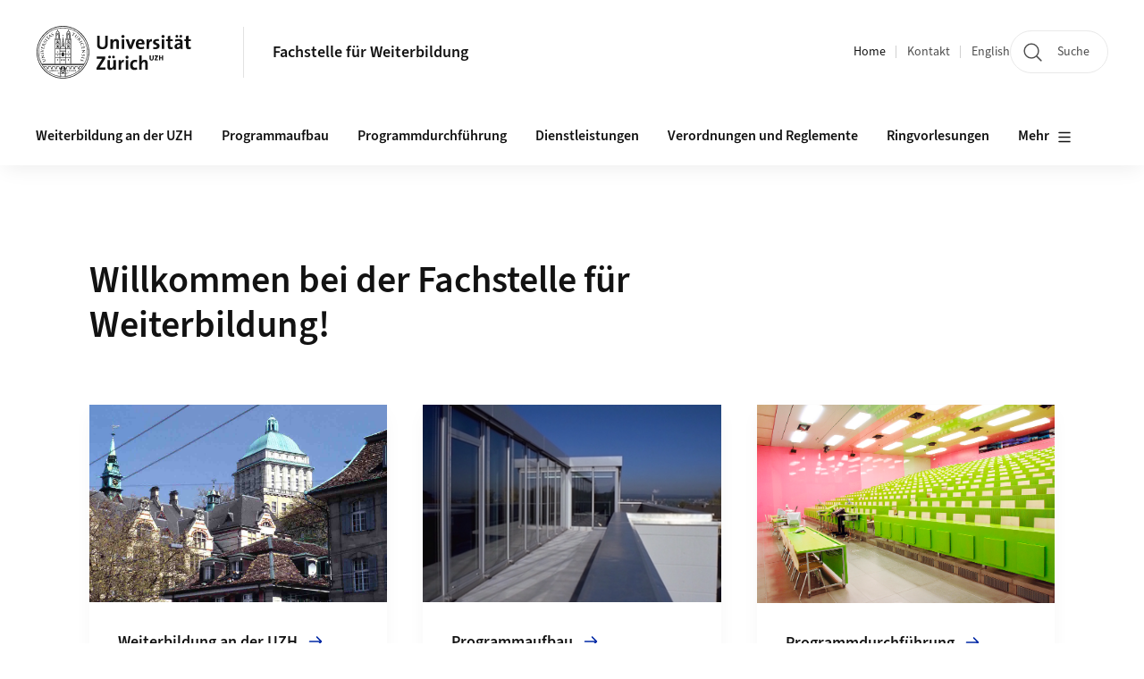

--- FILE ---
content_type: text/html;charset=UTF-8
request_url: https://www.fwb.uzh.ch/de.html
body_size: 8647
content:


<!DOCTYPE html>
<html lang="de" data-template="st02">
  

    
    
  
 


<head>
    <meta charset="utf-8">
    <meta name="viewport" content="width=device-width, initial-scale=1.0">
    <title>Willkommen bei der Fachstelle für Weiterbildung! | Fachstelle für Weiterbildung | UZH</title>
    <link rel="stylesheet" href="/.resources/uzh-wcms-frontend/1338/assets/css/main.css">
    <link rel="modulepreload" href="/.resources/uzh-wcms-frontend/1338/assets/js/ui.mjs">
    <link href="https://www.fwb.uzh.ch/de.html" rel="canonical">
    <link href="https://www.uzh.ch" rel="alternate" hreflang="x-default">
    <link rel="preload" href="/.resources/uzh-wcms-frontend/1338/assets/fonts/WOFF2/SourceSans3-Regular.otf.woff2" as="font" type="font/woff2" crossorigin="anonymous">
    <link rel="preload" href="/.resources/uzh-wcms-frontend/1338/assets/fonts/WOFF2/SourceSans3-Semibold.otf.woff2" as="font" type="font/woff2" crossorigin="anonymous">
   
    <link rel="apple-touch-icon" sizes="180x180" href="/docroot/favicons/apple-touch-icon.png">
    <link rel="icon" type="image/png" sizes="32x32" href="/docroot/favicons/favicon-32x32.png">
    <link rel="icon" type="image/png" sizes="16x16" href="/docroot/favicons/favicon-16x16.png">
    <link rel="manifest" href="/docroot/favicons/site.webmanifest">
    <link rel="shortcut icon" href="/docroot/favicons/favicon.ico">
    <meta name="msapplication-TileColor" content="#ffffff">
    <meta name="msapplication-config" content="/docroot/favicons/browserconfig.xml">
    <meta name="theme-color" content="#ffffff">
  
      <meta name="keywords" content="Keywords">
      <meta name="description" content="Abstract">
    <meta property="og:type" content="website">
    <meta property="og:url" content="https://www.fwb.uzh.ch/de.html">
    <meta property="og:title" content="">
   
      <meta property="og:description" content="Abstract"/>
    
    
    <!-- 
    <meta property="twitter:url" content="/pages/layouts/default.html">
    <meta property="twitter:title" content="Default Layout (content area only)">
    <meta property="twitter:description" content="Page description">
    <meta property="twitter:image" content="../../dummy/shareimage_example_1200x630.jpg">
    <meta property="twitter:dnt" content="on">
    -->
    
    
    
 
    
    
    
    
    

   
      <script type="text/javascript">
            var
              piwikURL = "webstats.uzh.ch",
              _paq = _paq || [];
            (function(){ var u=(("https:" == document.location.protocol) ? "https://"+piwikURL+"/" : "http://"+piwikURL+"/");
               _paq.push(['setSiteId', 75]);
               _paq.push(['setTrackerUrl', u+'piwik.php']);
               _paq.push(['setAPIUrl', "https://webstats.uzh.ch/"]);
  _paq.push(['trackPageView']);
               _paq.push(['enableLinkTracking']);
               var d=document, g=d.createElement('script'), s=d.getElementsByTagName('script')[0]; g.type='text/javascript'; g.defer=true; g.async=true; g.src=u+'piwik.js';
               s.parentNode.insertBefore(g,s); })();
         </script> 
  
    <link rel="stylesheet" href="/.resources/uzh-wcms-frontend/webresources/1338/css/main.css">
    <script type="module" src="/.resources/uzh-wcms-frontend/webresources/1338/js/main.js"></script>

    <script src="/docroot/jquery/jquery-3.7.1.min.js"></script>
    <script src="/docroot/jquery/jquery-migrate-3.5.2.min.js"></script>
    
   
     
</head>

  

  <body class="template-st02">
   
    <a id="top"></a>
    <!-- component: SkipLink -->
     <div class="SkipLink__container">
        <!-- component: Link --><a class="Link layout-standalone icon-position-after icon-orientation-down SkipLink js-SkipLink" href="#main-content">Zum Inhalt springen<span class="Link--icon">
                <!-- component: Icon --><span class="Icon" data-name="16--link-internal"><svg>
                        <use xlink:href="#16--link-internal"></use>
                    </svg></span><!-- /component: Icon -->
            </span></a><!-- /component: Link -->
     </div>
     <!-- /component: SkipLink -->
 
   







<!-- component: Header -->
<header class="Header js-Header">
    <p class="visuallyhidden" aria-level="1" role="heading">Header</p>
    <div class="Header--top">
        <div class="Header--logo">
               <a class="Logo" href="https://www.uzh.ch">
                  <svg width="208" height="92" aria-labelledby="logoTitle">
                      <title id="logoTitle">Logo der Universität Zürich, zur Startseite</title>
                      <use href="/docroot/logos/uzh_logo_d_pos.svg#uzh_logo"></use>
                  </svg>
               </a>
        </div>
        <div class="Header--mobileButtons">
            <a class="Header--search" href="/de/search.html">
                  <span class="visuallyhidden">Suche</span>
                  <!-- component: Icon -->
                  <span class="Icon" data-name="24--search">
                      <svg>
                          <use xlink:href="#24--search">
                          </use>
                      </svg>
                  </span>
                  <!-- /component: Icon -->
            </a>
          
          <button class="Header--burger js-Header--burger" type="button" aria-controls="main-nav" aria-expanded="false">
            <span class="visuallyhidden">Navigation öffnen/schliessen</span>
            <span class="Header--burger--open">
                <!-- component: Icon -->
                <span class="Icon" data-name="24--menu">
                    <svg>
                        <use xlink:href="#24--menu">
                        </use>
                    </svg>
                </span>
                <!-- /component: Icon -->
            </span>
            <span class="Header--burger--close">
                <!-- component: Icon -->
                <span class="Icon" data-name="24--close">
                    <svg>
                        <use xlink:href="#24--close">
                        </use>
                    </svg>
                </span>
                <!-- /component: Icon -->
            </span>
          </button>
        </div>
        
      
          <div class="Header--department">
             
              
              <a class="Header--department--link" href="/de.html">Fachstelle für Weiterbildung</a> 
          </div>
          
        
    </div>
    <div class="Header--bottom js-Header--bottom">
        <div class="Header--bottom--inner">
<!-- component: MainNav -->
<div class="MainNav js-MainNav" id="main-nav" data-mode="lazy">
    

<div class="MainNav--service js-Header--service">

  

  <!-- component: ServiceNav -->
  <h2 class="visuallyhidden">Quicklinks und Sprachwechsel</h2>
  <nav class="ServiceNav">
      <ul class="ServiceNav--list">
          <li class="ServiceNav--list--item">
              <a class="ServiceNav--link is-active" href="/de.html">Home</a>
         </li>
         
         
           <li class="ServiceNav--list--item">   
              <a class="ServiceNav--link " href="/de/contact.html">Kontakt</a>
           </li>
         
            <li class="ServiceNav--list--item">
                <a class="ServiceNav--link" href="/en.html">English</a>
            </li>
     </ul>
  </nav>
  <!-- /component: ServiceNav -->
  
  
 
    <!-- component: SearchTrigger -->
    <a class="SearchTrigger" href="/de/search.html" data-js-search-trigger="">
        <!-- component: Icon -->
        <span class="Icon" data-name="24--search">
            <svg>
                <use xlink:href="#24--search">
                </use>
            </svg>
        </span>
        <!-- /component: Icon -->
        <span class="text">Suche</span>
    </a>
    <!-- /component: SearchTrigger -->
</div>       
    <h2 class="visuallyhidden">Hauptnavigation</h2>
    <nav class="MainNav--inner">
        <ul class="MainNav--list js-MainNav--list">
            <!-- Begin: loop through top-level items-->
            
       
             
              <li class="MainNav--list--item js-MainNav--item ">
                  
                  <!-- Button if there are subitems, link if there aren’t-->
                  <button class="MainNav--link js-MainNav--link" type="button" aria-controls="main-nav_overlay_198cf77a-ca42-4a18-9f50-184ae2db7498" aria-expanded="false"> 
                      Weiterbildung an der UZH  
                      <div class="MainNav--icon">
                          <!-- component: Icon -->
                          <span class="Icon" data-name="16--link-arrow-sm-right">
                              <svg>
                                  <use xlink:href="#16--link-arrow-sm-right">
                                  </use>
                              </svg>
                          </span>
                          <!-- /component: Icon -->
                      </div>
                  </button>
                  
                  <div class="MainNav--overlay js-MainNav--overlay" id="main-nav_overlay_uid-0">
                      <div class="MainNav--overlay--scroller">
                          <div class="MainNav--overlay--inner">
                              <!-- Set data-mainnav-index to the level of nesting-->
                              <div class="MainNav--sub js-MainNav--sub" data-mainnav-index="1">
                                  <div class="MainNav--sub--back">
                                      <!-- component: Button -->
                                      <button class="Button js-MainNav--back" type="button">
                                          <span class="Button--inner">Zurück</span>
                                          <span class="Button--icon">
                                              <!-- component: Icon -->
                                              <span class="Icon" data-name="16--link-arrow-sm-right">
                                                  <svg>
                                                      <use xlink:href="#16--link-arrow-sm-right">
                                                      </use>
                                                  </svg>
                                              </span>
                                              <!-- /component: Icon -->
                                          </span>
                                      </button>
                                      <!-- /component: Button -->
                                  </div>
                                  <div class="MainNav--sub--title">
                                      <!-- component: Link -->
                                      <a class="Link layout-standalone size-small" href="/de/studies.html">
                                          <span class="visuallyhidden">Weiterbildung an der UZH</span>
                                          Weiterbildung an der UZH
                                          <span class="Link--icon">
                                              <!-- component: Icon -->
                                              <span class="Icon" data-name="16--link-internal">
                                                  <svg>
                                                      <use xlink:href="#16--link-internal">
                                                      </use>
                                                  </svg>
                                              </span>
                                              <!-- /component: Icon -->
                                          </span>
                                      </a>
                                      <!-- /component: Link -->
                                  </div> 
                                  <ul class="MainNav--sub--list js-MainNav--overflow">
                                  </ul>
                                  <button class="js-MainNav--close FocusOnly">Menü schliessen</button>
                              </div>
                          </div>
                      </div>
                  </div>
              </li>
              
       
             
              <li class="MainNav--list--item js-MainNav--item ">
                  
                  <!-- Button if there are subitems, link if there aren’t-->
                  <button class="MainNav--link js-MainNav--link" type="button" aria-controls="main-nav_overlay_bdfffd33-fa64-4c60-89a4-1993eee3ecfd" aria-expanded="false"> 
                      Programmaufbau  
                      <div class="MainNav--icon">
                          <!-- component: Icon -->
                          <span class="Icon" data-name="16--link-arrow-sm-right">
                              <svg>
                                  <use xlink:href="#16--link-arrow-sm-right">
                                  </use>
                              </svg>
                          </span>
                          <!-- /component: Icon -->
                      </div>
                  </button>
                  
                  <div class="MainNav--overlay js-MainNav--overlay" id="main-nav_overlay_uid-1">
                      <div class="MainNav--overlay--scroller">
                          <div class="MainNav--overlay--inner">
                              <!-- Set data-mainnav-index to the level of nesting-->
                              <div class="MainNav--sub js-MainNav--sub" data-mainnav-index="1">
                                  <div class="MainNav--sub--back">
                                      <!-- component: Button -->
                                      <button class="Button js-MainNav--back" type="button">
                                          <span class="Button--inner">Zurück</span>
                                          <span class="Button--icon">
                                              <!-- component: Icon -->
                                              <span class="Icon" data-name="16--link-arrow-sm-right">
                                                  <svg>
                                                      <use xlink:href="#16--link-arrow-sm-right">
                                                      </use>
                                                  </svg>
                                              </span>
                                              <!-- /component: Icon -->
                                          </span>
                                      </button>
                                      <!-- /component: Button -->
                                  </div>
                                  <div class="MainNav--sub--title">
                                      <!-- component: Link -->
                                      <a class="Link layout-standalone size-small" href="/de/aufbau.html">
                                          <span class="visuallyhidden">Programmaufbau</span>
                                          Programmaufbau
                                          <span class="Link--icon">
                                              <!-- component: Icon -->
                                              <span class="Icon" data-name="16--link-internal">
                                                  <svg>
                                                      <use xlink:href="#16--link-internal">
                                                      </use>
                                                  </svg>
                                              </span>
                                              <!-- /component: Icon -->
                                          </span>
                                      </a>
                                      <!-- /component: Link -->
                                  </div> 
                                  <ul class="MainNav--sub--list js-MainNav--overflow">
                                  </ul>
                                  <button class="js-MainNav--close FocusOnly">Menü schliessen</button>
                              </div>
                          </div>
                      </div>
                  </div>
              </li>
              
       
             
              <li class="MainNav--list--item js-MainNav--item ">
                  
                  <!-- Button if there are subitems, link if there aren’t-->
                  <button class="MainNav--link js-MainNav--link" type="button" aria-controls="main-nav_overlay_ae02bfdc-87bc-471f-8f53-c825f49c3475" aria-expanded="false"> 
                      Programmdurchführung  
                      <div class="MainNav--icon">
                          <!-- component: Icon -->
                          <span class="Icon" data-name="16--link-arrow-sm-right">
                              <svg>
                                  <use xlink:href="#16--link-arrow-sm-right">
                                  </use>
                              </svg>
                          </span>
                          <!-- /component: Icon -->
                      </div>
                  </button>
                  
                  <div class="MainNav--overlay js-MainNav--overlay" id="main-nav_overlay_uid-2">
                      <div class="MainNav--overlay--scroller">
                          <div class="MainNav--overlay--inner">
                              <!-- Set data-mainnav-index to the level of nesting-->
                              <div class="MainNav--sub js-MainNav--sub" data-mainnav-index="1">
                                  <div class="MainNav--sub--back">
                                      <!-- component: Button -->
                                      <button class="Button js-MainNav--back" type="button">
                                          <span class="Button--inner">Zurück</span>
                                          <span class="Button--icon">
                                              <!-- component: Icon -->
                                              <span class="Icon" data-name="16--link-arrow-sm-right">
                                                  <svg>
                                                      <use xlink:href="#16--link-arrow-sm-right">
                                                      </use>
                                                  </svg>
                                              </span>
                                              <!-- /component: Icon -->
                                          </span>
                                      </button>
                                      <!-- /component: Button -->
                                  </div>
                                  <div class="MainNav--sub--title">
                                      <!-- component: Link -->
                                      <a class="Link layout-standalone size-small" href="/de/durchfuehrung.html">
                                          <span class="visuallyhidden">Programmdurchführung</span>
                                          Programmdurchführung
                                          <span class="Link--icon">
                                              <!-- component: Icon -->
                                              <span class="Icon" data-name="16--link-internal">
                                                  <svg>
                                                      <use xlink:href="#16--link-internal">
                                                      </use>
                                                  </svg>
                                              </span>
                                              <!-- /component: Icon -->
                                          </span>
                                      </a>
                                      <!-- /component: Link -->
                                  </div> 
                                  <ul class="MainNav--sub--list js-MainNav--overflow">
                                  </ul>
                                  <button class="js-MainNav--close FocusOnly">Menü schliessen</button>
                              </div>
                          </div>
                      </div>
                  </div>
              </li>
              
       
             
              <li class="MainNav--list--item js-MainNav--item ">
                  
                  <!-- Button if there are subitems, link if there aren’t-->
                  <button class="MainNav--link js-MainNav--link" type="button" aria-controls="main-nav_overlay_218776c8-c2c1-426f-920f-76267bd94480" aria-expanded="false"> 
                      Dienstleistungen  
                      <div class="MainNav--icon">
                          <!-- component: Icon -->
                          <span class="Icon" data-name="16--link-arrow-sm-right">
                              <svg>
                                  <use xlink:href="#16--link-arrow-sm-right">
                                  </use>
                              </svg>
                          </span>
                          <!-- /component: Icon -->
                      </div>
                  </button>
                  
                  <div class="MainNav--overlay js-MainNav--overlay" id="main-nav_overlay_uid-3">
                      <div class="MainNav--overlay--scroller">
                          <div class="MainNav--overlay--inner">
                              <!-- Set data-mainnav-index to the level of nesting-->
                              <div class="MainNav--sub js-MainNav--sub" data-mainnav-index="1">
                                  <div class="MainNav--sub--back">
                                      <!-- component: Button -->
                                      <button class="Button js-MainNav--back" type="button">
                                          <span class="Button--inner">Zurück</span>
                                          <span class="Button--icon">
                                              <!-- component: Icon -->
                                              <span class="Icon" data-name="16--link-arrow-sm-right">
                                                  <svg>
                                                      <use xlink:href="#16--link-arrow-sm-right">
                                                      </use>
                                                  </svg>
                                              </span>
                                              <!-- /component: Icon -->
                                          </span>
                                      </button>
                                      <!-- /component: Button -->
                                  </div>
                                  <div class="MainNav--sub--title">
                                      <!-- component: Link -->
                                      <a class="Link layout-standalone size-small" href="/de/dl.html">
                                          <span class="visuallyhidden">Dienstleistungen</span>
                                          Dienstleistungen
                                          <span class="Link--icon">
                                              <!-- component: Icon -->
                                              <span class="Icon" data-name="16--link-internal">
                                                  <svg>
                                                      <use xlink:href="#16--link-internal">
                                                      </use>
                                                  </svg>
                                              </span>
                                              <!-- /component: Icon -->
                                          </span>
                                      </a>
                                      <!-- /component: Link -->
                                  </div> 
                                  <ul class="MainNav--sub--list js-MainNav--overflow">
                                  </ul>
                                  <button class="js-MainNav--close FocusOnly">Menü schliessen</button>
                              </div>
                          </div>
                      </div>
                  </div>
              </li>
              
       
             
              <li class="MainNav--list--item js-MainNav--item ">
                  
                      <a class="MainNav--link" href="/de/reglemente.html">Verordnungen und Reglemente</a>
                  
                  
                  <div class="MainNav--overlay js-MainNav--overlay" id="main-nav_overlay_uid-4">
                      <div class="MainNav--overlay--scroller">
                          <div class="MainNav--overlay--inner">
                              <!-- Set data-mainnav-index to the level of nesting-->
                              <div class="MainNav--sub js-MainNav--sub" data-mainnav-index="1">
                                  <div class="MainNav--sub--back">
                                      <!-- component: Button -->
                                      <button class="Button js-MainNav--back" type="button">
                                          <span class="Button--inner">Zurück</span>
                                          <span class="Button--icon">
                                              <!-- component: Icon -->
                                              <span class="Icon" data-name="16--link-arrow-sm-right">
                                                  <svg>
                                                      <use xlink:href="#16--link-arrow-sm-right">
                                                      </use>
                                                  </svg>
                                              </span>
                                              <!-- /component: Icon -->
                                          </span>
                                      </button>
                                      <!-- /component: Button -->
                                  </div>
                                  <div class="MainNav--sub--title">
                                      <!-- component: Link -->
                                      <a class="Link layout-standalone size-small" href="/de/reglemente.html">
                                          <span class="visuallyhidden">Verordnungen und Reglemente</span>
                                          Verordnungen und Reglemente
                                          <span class="Link--icon">
                                              <!-- component: Icon -->
                                              <span class="Icon" data-name="16--link-internal">
                                                  <svg>
                                                      <use xlink:href="#16--link-internal">
                                                      </use>
                                                  </svg>
                                              </span>
                                              <!-- /component: Icon -->
                                          </span>
                                      </a>
                                      <!-- /component: Link -->
                                  </div> 
                                  <ul class="MainNav--sub--list js-MainNav--overflow">
                                  </ul>
                                  <button class="js-MainNav--close FocusOnly">Menü schliessen</button>
                              </div>
                          </div>
                      </div>
                  </div>
              </li>
              
       
             
              <li class="MainNav--list--item js-MainNav--item ">
                  
                  <!-- Button if there are subitems, link if there aren’t-->
                  <button class="MainNav--link js-MainNav--link" type="button" aria-controls="main-nav_overlay_ddd4bf6b-b5fe-4bd1-8b18-97c043396d12" aria-expanded="false"> 
                      Ringvorlesungen  
                      <div class="MainNav--icon">
                          <!-- component: Icon -->
                          <span class="Icon" data-name="16--link-arrow-sm-right">
                              <svg>
                                  <use xlink:href="#16--link-arrow-sm-right">
                                  </use>
                              </svg>
                          </span>
                          <!-- /component: Icon -->
                      </div>
                  </button>
                  
                  <div class="MainNav--overlay js-MainNav--overlay" id="main-nav_overlay_uid-5">
                      <div class="MainNav--overlay--scroller">
                          <div class="MainNav--overlay--inner">
                              <!-- Set data-mainnav-index to the level of nesting-->
                              <div class="MainNav--sub js-MainNav--sub" data-mainnav-index="1">
                                  <div class="MainNav--sub--back">
                                      <!-- component: Button -->
                                      <button class="Button js-MainNav--back" type="button">
                                          <span class="Button--inner">Zurück</span>
                                          <span class="Button--icon">
                                              <!-- component: Icon -->
                                              <span class="Icon" data-name="16--link-arrow-sm-right">
                                                  <svg>
                                                      <use xlink:href="#16--link-arrow-sm-right">
                                                      </use>
                                                  </svg>
                                              </span>
                                              <!-- /component: Icon -->
                                          </span>
                                      </button>
                                      <!-- /component: Button -->
                                  </div>
                                  <div class="MainNav--sub--title">
                                      <!-- component: Link -->
                                      <a class="Link layout-standalone size-small" href="/de/rv.html">
                                          <span class="visuallyhidden">Ringvorlesungen</span>
                                          Ringvorlesungen
                                          <span class="Link--icon">
                                              <!-- component: Icon -->
                                              <span class="Icon" data-name="16--link-internal">
                                                  <svg>
                                                      <use xlink:href="#16--link-internal">
                                                      </use>
                                                  </svg>
                                              </span>
                                              <!-- /component: Icon -->
                                          </span>
                                      </a>
                                      <!-- /component: Link -->
                                  </div> 
                                  <ul class="MainNav--sub--list js-MainNav--overflow">
                                  </ul>
                                  <button class="js-MainNav--close FocusOnly">Menü schliessen</button>
                              </div>
                          </div>
                      </div>
                  </div>
              </li>
              
       
             
              <li class="MainNav--list--item js-MainNav--item ">
                  
                  <!-- Button if there are subitems, link if there aren’t-->
                  <button class="MainNav--link js-MainNav--link" type="button" aria-controls="main-nav_overlay_2d277fd7-2821-4969-b8f1-cd2b00a98b22" aria-expanded="false"> 
                      Über uns  
                      <div class="MainNav--icon">
                          <!-- component: Icon -->
                          <span class="Icon" data-name="16--link-arrow-sm-right">
                              <svg>
                                  <use xlink:href="#16--link-arrow-sm-right">
                                  </use>
                              </svg>
                          </span>
                          <!-- /component: Icon -->
                      </div>
                  </button>
                  
                  <div class="MainNav--overlay js-MainNav--overlay" id="main-nav_overlay_uid-6">
                      <div class="MainNav--overlay--scroller">
                          <div class="MainNav--overlay--inner">
                              <!-- Set data-mainnav-index to the level of nesting-->
                              <div class="MainNav--sub js-MainNav--sub" data-mainnav-index="1">
                                  <div class="MainNav--sub--back">
                                      <!-- component: Button -->
                                      <button class="Button js-MainNav--back" type="button">
                                          <span class="Button--inner">Zurück</span>
                                          <span class="Button--icon">
                                              <!-- component: Icon -->
                                              <span class="Icon" data-name="16--link-arrow-sm-right">
                                                  <svg>
                                                      <use xlink:href="#16--link-arrow-sm-right">
                                                      </use>
                                                  </svg>
                                              </span>
                                              <!-- /component: Icon -->
                                          </span>
                                      </button>
                                      <!-- /component: Button -->
                                  </div>
                                  <div class="MainNav--sub--title">
                                      <!-- component: Link -->
                                      <a class="Link layout-standalone size-small" href="/de/aboutus.html">
                                          <span class="visuallyhidden">Über uns</span>
                                          Über uns
                                          <span class="Link--icon">
                                              <!-- component: Icon -->
                                              <span class="Icon" data-name="16--link-internal">
                                                  <svg>
                                                      <use xlink:href="#16--link-internal">
                                                      </use>
                                                  </svg>
                                              </span>
                                              <!-- /component: Icon -->
                                          </span>
                                      </a>
                                      <!-- /component: Link -->
                                  </div> 
                                  <ul class="MainNav--sub--list js-MainNav--overflow">
                                  </ul>
                                  <button class="js-MainNav--close FocusOnly">Menü schliessen</button>
                              </div>
                          </div>
                      </div>
                  </div>
              </li>
              
       
             
              <li class="MainNav--list--item js-MainNav--item ">
                  
                      <a class="MainNav--link" href="/de/links.html">Links</a>
                  
                  
                  <div class="MainNav--overlay js-MainNav--overlay" id="main-nav_overlay_uid-7">
                      <div class="MainNav--overlay--scroller">
                          <div class="MainNav--overlay--inner">
                              <!-- Set data-mainnav-index to the level of nesting-->
                              <div class="MainNav--sub js-MainNav--sub" data-mainnav-index="1">
                                  <div class="MainNav--sub--back">
                                      <!-- component: Button -->
                                      <button class="Button js-MainNav--back" type="button">
                                          <span class="Button--inner">Zurück</span>
                                          <span class="Button--icon">
                                              <!-- component: Icon -->
                                              <span class="Icon" data-name="16--link-arrow-sm-right">
                                                  <svg>
                                                      <use xlink:href="#16--link-arrow-sm-right">
                                                      </use>
                                                  </svg>
                                              </span>
                                              <!-- /component: Icon -->
                                          </span>
                                      </button>
                                      <!-- /component: Button -->
                                  </div>
                                  <div class="MainNav--sub--title">
                                      <!-- component: Link -->
                                      <a class="Link layout-standalone size-small" href="/de/links.html">
                                          <span class="visuallyhidden">Links</span>
                                          Links
                                          <span class="Link--icon">
                                              <!-- component: Icon -->
                                              <span class="Icon" data-name="16--link-internal">
                                                  <svg>
                                                      <use xlink:href="#16--link-internal">
                                                      </use>
                                                  </svg>
                                              </span>
                                              <!-- /component: Icon -->
                                          </span>
                                      </a>
                                      <!-- /component: Link -->
                                  </div> 
                                  <ul class="MainNav--sub--list js-MainNav--overflow">
                                  </ul>
                                  <button class="js-MainNav--close FocusOnly">Menü schliessen</button>
                              </div>
                          </div>
                      </div>
                  </div>
              </li>
              
              
        </ul>
        <!-- Begin: empty container for items that don't fit viewport-->
        <!-- Must always be there, items are added via JS-->
        <ul class="MainNav--list more js-MainNav--more">
            <li class="MainNav--list--item js-MainNav--item more">
                <button class="MainNav--link js-MainNav--link" aria-controls="main-nav_overlay_uid-4" aria-expanded="false" type="button">
                    Mehr
                    <div class="MainNav--icon">
                        <!-- component: Icon -->
                        <span class="Icon" data-name="16--menu">
                            <svg>
                                <use xlink:href="#16--menu">
                                </use>
                            </svg>
                        </span>
                        <!-- /component: Icon -->
                    </div>
                </button>
                <div class="MainNav--overlay js-MainNav--overlay" id="main-nav_overlay_uid-4">
                    <div class="MainNav--overlay--scroller">
                        <div class="MainNav--overlay--inner">
                            <!-- data-mainnav-index must be 0 within this placeholder container-->
                            <div class="MainNav--sub js-MainNav--sub" data-mainnav-index="0">
                                <ul class="MainNav--sub--list js-MainNav--overflow">
                                </ul>
                                <button class="js-MainNav--close FocusOnly">Menü schliessen</button>
                            </div>
                        </div>
                    </div>
                </div>
            </li>
            <!-- End: empty container for items that don't fit viewport-->
        </ul>
    </nav>
</div>
<!-- /component: MainNav -->        </div>
    </div>
</header>
<!-- /component: Header -->
    
   
     
 
 <main id="main-content">
 
 
             

 

  <section class="Intro">
      <div class="Intro--inner">
      
      
          <div class="Intro--content">
          </div>
          
          <div class="Intro--top">
                  <h1 class="Intro--title richtext">Willkommen bei der Fachstelle für Weiterbildung!</h1>
              
          </div>
          
  
  
  
  
      </div>
  </section>
    <section class="ContentArea">
<div class="MasonryGridWrapper">
  <h2 class="visuallyhidden">Grid containing content elements</h2>
  <div class="MasonryGrid js-MasonryGrid"> 
     <div class="MasonryGrid--item js-MasonryGrid--item">

<!-- component: linkList -->
<div class="LinkList">
    <div class="LinkList--header">
            <div class="LinkList--image">
            
              

      
  
      
     
          <div class="Image" style="--image_width:400;--image_height: 265;">
            <div class="Image--wrapper">
              <img src="/dam/jcr:3e535031-1ca9-4ceb-aa7f-8fcba9392ed2/Hauptgebaeude_UZH.jpg" alt="Hauptgebäude von unten her gesehen" title="" class="Image--img"/>
            </div>
          </div>
      
 
            </div>
                <h3 class="LinkList--title">
                  <a class="Link layout-standalone" href="/de/studies.html">
                    Weiterbildung an der UZH
                    <span class="Link--icon">
                     <!-- component: Icon -->
                          <span class="Icon" data-name="16--link-internal">
                              <svg>
                                  <use xlink:href="#16--link-internal">
                                  </use>
                              </svg>
                          </span>
                          <!-- /component: Icon -->
                      </span>
                  </a>
                </h3>
                <a class="LinkList--link" href="/de/studies.html">
                  <span class="visuallyhidden">Mehr zu Weiterbildung an der UZH</span>
                </a>
    </div>
    <div class="LinkList--content">
<ul class="LinkList--list">
            <li>

    
        
           <a class="Link" title="Abschlüsse und Titel" href="/de/studies/programme.html">Abschlüsse und Titel</a>
          
        </li>
        <li>

    
        
           <a class="Link" title="Zulassungsbedingungen" href="/de/studies/zulassung.html">Zulassungsbedingungen</a>
          
        </li>
        <li>

    
        
           <a class="Link" title="Rechtliche Grundlagen" href="/de/studies/rechtlichegrundlagen.html">Rechtliche Grundlagen</a>
          
        </li>
        <li>

    
        
           <a class="Link" title="Weiterbildungsangebot" href="/de/studies/wbangebot.html">Weiterbildungsangebot</a>
          
        </li>
        <li>

    
        
           <a class="Link" title="Weiterbildungskommission" href="/de/studies/weiterbildungskommission.html">Weiterbildungskommission</a>
          
        </li>
        <li>

    
        
           <a class="Link" title="Zentrum für Weiterbildung" href="/de/studies/zwb.html">Zentrum für Weiterbildung</a>
          
        </li>
</ul>
    </div>
</div>     </div>
     <div class="MasonryGrid--item js-MasonryGrid--item">

<!-- component: linkList -->
<div class="LinkList">
    <div class="LinkList--header">
            <div class="LinkList--image">
            
              

      
  
      
     
          <div class="Image" style="--image_width:400;--image_height: 265;">
            <div class="Image--wrapper">
              <img src="/dam/jcr:018697c0-5b92-4feb-b90a-726a0618f311/ZWB_Balkon3_.jpeg" alt="Aula im ZWB" title="" class="Image--img"/>
            </div>
          </div>
      
 
            </div>
                <h3 class="LinkList--title">
                  <a class="Link layout-standalone" href="/de/aufbau.html">
                    Programmaufbau
                    <span class="Link--icon">
                     <!-- component: Icon -->
                          <span class="Icon" data-name="16--link-internal">
                              <svg>
                                  <use xlink:href="#16--link-internal">
                                  </use>
                              </svg>
                          </span>
                          <!-- /component: Icon -->
                      </span>
                  </a>
                </h3>
                <a class="LinkList--link" href="/de/aufbau.html">
                  <span class="visuallyhidden">Mehr zu Programmaufbau</span>
                </a>
    </div>
    <div class="LinkList--content">
<ul class="LinkList--list">
            <li>

    
        
           <a class="Link" title="Budgetierung" href="/de/aufbau/budget.html">Budgetierung</a>
          
        </li>
        <li>

    
        
           <a class="Link" title="Programmkonzeption" href="/de/aufbau/konzept.html">Programmkonzeption</a>
          
        </li>
        <li>

    
        
           <a class="Link" title="Overheadabgabe" href="/de/aufbau/overhead.html">Overheadabgabe</a>
          
        </li>
        <li>

    
        
           <a class="Link" title="Qualitätssicherung" href="/de/aufbau/qualitaet.html">Qualitätssicherung</a>
          
        </li>
        <li>

    
        
           <a class="Link" title="Räumlichkeiten" href="/de/aufbau/raeume.html">Räumlichkeiten</a>
          
        </li>
        <li>

    
        
           <a class="Link" title="Vorfinanzierung" href="/de/aufbau/vorfinanzierung.html">Vorfinanzierung</a>
          
        </li>
</ul>
    </div>
</div>     </div>
     <div class="MasonryGrid--item js-MasonryGrid--item">

<!-- component: linkList -->
<div class="LinkList">
    <div class="LinkList--header">
            <div class="LinkList--image">
            
              

      
  
      
     
          <div class="Image" style="--image_width:400;--image_height: 266;">
            <div class="Image--wrapper">
              <img src="/dam/jcr:a9d02b21-84b5-4b41-a927-4855f3465bc2/H%C3%B6rsaal%20KOL-B10.jpg" alt="Hörsaal KOL-B10" title="" class="Image--img"/>
            </div>
          </div>
      
 
            </div>
                <h3 class="LinkList--title">
                  <a class="Link layout-standalone" href="/de/durchfuehrung.html">
                    Programmdurchführung
                    <span class="Link--icon">
                     <!-- component: Icon -->
                          <span class="Icon" data-name="16--link-internal">
                              <svg>
                                  <use xlink:href="#16--link-internal">
                                  </use>
                              </svg>
                          </span>
                          <!-- /component: Icon -->
                      </span>
                  </a>
                </h3>
                <a class="LinkList--link" href="/de/durchfuehrung.html">
                  <span class="visuallyhidden">Mehr zu Programmdurchführung</span>
                </a>
    </div>
    <div class="LinkList--content">
<ul class="LinkList--list">
            <li>

    
        
           <a class="Link" title="Alumni UZH" href="/de/durchfuehrung/alumni.html">Alumni UZH</a>
          
        </li>
        <li>

    
        
           <a class="Link" title="Archivierung" href="/de/durchfuehrung/archivierung.html">Archivierung</a>
          
        </li>
        <li>

    
        
           <a class="Link" title="ECTS Credits" href="/de/durchfuehrung/ects.html">ECTS Credits</a>
          
        </li>
        <li>

    
        
           <a class="Link" title="Immatrikulation" href="/de/durchfuehrung/immatrikulation.html">Immatrikulation</a>
          
        </li>
        <li>

    
        
           <a class="Link" title="Leistungsnachweise und Plagiate" href="/de/durchfuehrung/leistungsnachweise.html">Leistungsnachweise und Plagiate</a>
          
        </li>
        <li>

    
        
           <a class="Link" title="Stipendien" href="/de/durchfuehrung/stipendien.html">Stipendien</a>
          
        </li>
</ul>
    </div>
</div>     </div>
     <div class="MasonryGrid--item js-MasonryGrid--item">

<!-- component: linkList -->
<div class="LinkList">
    <div class="LinkList--header">
            <div class="LinkList--image">
            
              

      
  
      
     
          <div class="Image" style="--image_width:400;--image_height: 266;">
            <div class="Image--wrapper">
              <img src="/dam/jcr:c79189a2-6838-4392-bccd-945732fcd30e/Treppenhaus%20ZWB%20Kopie.jpg" alt="Treppe ZWB" title="" class="Image--img"/>
            </div>
          </div>
      
 
            </div>
                <h3 class="LinkList--title">
                  <a class="Link layout-standalone" href="/de/dl.html">
                    Dienstleistungen
                    <span class="Link--icon">
                     <!-- component: Icon -->
                          <span class="Icon" data-name="16--link-internal">
                              <svg>
                                  <use xlink:href="#16--link-internal">
                                  </use>
                              </svg>
                          </span>
                          <!-- /component: Icon -->
                      </span>
                  </a>
                </h3>
                <a class="LinkList--link" href="/de/dl.html">
                  <span class="visuallyhidden">Mehr zu Dienstleistungen</span>
                </a>
    </div>
    <div class="LinkList--content">
<ul class="LinkList--list">
            <li>

    
        
           <a class="Link" title="Auftrag der Fachstelle" href="/de/dl/aufgaben.html">Auftrag der Fachstelle</a>
          
        </li>
        <li>

    
        
           <a class="Link" title="Leistungen der Fachstelle" href="/de/dl/angebot.html">Leistungen der Fachstelle</a>
          
        </li>
        <li>

    
        
           <a class="Link" title="Abschlussdokumente" href="/de/dl/abschlussdok.html">Abschlussdokumente</a>
          
        </li>
        <li>

    
        
           <a class="Link" title="Didaktik" href="/de/dl/didaktik.html">Didaktik</a>
          
        </li>
        <li>

    
        
           <a class="Link" title="Drucksachen" href="/de/dl/drucksachen.html">Drucksachen</a>
          
        </li>
        <li>

    
        
           <a class="Link" title="E-Learning" href="/de/dl/elearning.html">E-Learning</a>
          
        </li>
        <li>

    
        
           <a class="Link" title="Studiengangverordnungen" href="/de/dl/verordnungen.html">Studiengangverordnungen</a>
          
        </li>
        <li>

    
        
           <a class="Link" title="Kinderbetreuung kihz" href="/de/dl/kihz.html">Kinderbetreuung kihz</a>
          
        </li>
</ul>
    </div>
</div>     </div>
     <div class="MasonryGrid--item js-MasonryGrid--item">

<!-- component: linkList -->
<div class="LinkList">
    <div class="LinkList--header">
            <div class="LinkList--image">
            
              

      
  
      
     
          <div class="Image" style="--image_width:400;--image_height: 266;">
            <div class="Image--wrapper">
              <img src="/dam/jcr:ddde9001-49a0-438e-98b3-7b678069213e/RAI_Calatrava_09_700.jpg" alt="Calatrava-Bibliothek" title="" class="Image--img"/>
            </div>
          </div>
      
 
            </div>
                <h3 class="LinkList--title">
                  <a class="Link layout-standalone" href="/de/reglemente.html">
                    Verordnungen und Reglemente
                    <span class="Link--icon">
                     <!-- component: Icon -->
                          <span class="Icon" data-name="16--link-internal">
                              <svg>
                                  <use xlink:href="#16--link-internal">
                                  </use>
                              </svg>
                          </span>
                          <!-- /component: Icon -->
                      </span>
                  </a>
                </h3>
                <a class="LinkList--link" href="/de/reglemente.html">
                  <span class="visuallyhidden">Mehr zu Verordnungen und Reglemente</span>
                </a>
    </div>
    <div class="LinkList--content">
<ul class="LinkList--list">
            <li>

    
        
           <a class="Link" title="Theologische Fakultät" href="https://www.weiterbildung.uzh.ch/de/rechtliches/thf.html">Theologische Fakultät</a>
          
        </li>
        <li>

    
        
           <a class="Link" title="Rechtswissenschaftliche Fakultät" href="https://www.weiterbildung.uzh.ch/de/rechtliches/rwf.html">Rechtswissenschaftliche Fakultät</a>
          
        </li>
        <li>

    
        
           <a class="Link" title="Wirtschaftswissenschaftliche Fakultät" href="https://www.weiterbildung.uzh.ch/de/rechtliches/wwf.html">Wirtschaftswissenschaftliche Fakultät</a>
          
        </li>
        <li>

    
        
           <a class="Link" title="Medizinische Fakultät" href="https://www.weiterbildung.uzh.ch/de/rechtliches/mef.html">Medizinische Fakultät</a>
          
        </li>
        <li>

    
        
           <a class="Link" title="Philosophische Fakultät" href="https://www.weiterbildung.uzh.ch/de/rechtliches/phf.html">Philosophische Fakultät</a>
          
        </li>
        <li>

    
        
           <a class="Link" title="Mathematisch-naturwissenschaftliche Fakultät" href="https://www.weiterbildung.uzh.ch/de/rechtliches/mnf.html">Mathematisch-naturwissenschaftliche Fakultät</a>
          
        </li>
        <li>

    
        
           <a class="Link" title="Weitere Programme" href="https://www.weiterbildung.uzh.ch/de/rechtliches/weiteres.html">Weitere Programme</a>
          
        </li>
</ul>
    </div>
</div>     </div>
     <div class="MasonryGrid--item js-MasonryGrid--item">

<!-- component: linkList -->
<div class="LinkList">
    <div class="LinkList--header">
            <div class="LinkList--image">
            
              

      
  
      
     
          <div class="Image" style="--image_width:400;--image_height: 266;">
            <div class="Image--wrapper">
              <img src="/dam/jcr:e16a5f48-6105-4849-9769-b8603f3f44b3/LichthofUZH.jpg" alt="Lichthof des Hauptgebäudes der UZH" title="" class="Image--img"/>
            </div>
          </div>
      
 
            </div>
                <h3 class="LinkList--title">
                  <a class="Link layout-standalone" href="/de/rv.html">
                    Ringvorlesungen
                    <span class="Link--icon">
                     <!-- component: Icon -->
                          <span class="Icon" data-name="16--link-internal">
                              <svg>
                                  <use xlink:href="#16--link-internal">
                                  </use>
                              </svg>
                          </span>
                          <!-- /component: Icon -->
                      </span>
                  </a>
                </h3>
                <a class="LinkList--link" href="/de/rv.html">
                  <span class="visuallyhidden">Mehr zu Ringvorlesungen</span>
                </a>
    </div>
    <div class="LinkList--content">
<ul class="LinkList--list">
            <li>

    
        
           <a class="Link" title="Definition " href="/de/rv/definition.html">Definition </a>
          
        </li>
        <li>

    
        
           <a class="Link" title="Dienstleistungen" href="/de/rv/dienstleistungen.html">Dienstleistungen</a>
          
        </li>
        <li>

    
        
           <a class="Link" title="Werbemassnahmen" href="/de/rv/werbemassnahmen.html">Werbemassnahmen</a>
          
        </li>
        <li>

    
        
           <a class="Link" title="Ringvorlesung der Kommission UZH Interdisziplinär" href="/de/rv/ringvorlesung-uzh-i.html">Ringvorlesung der Kommission UZH Interdisziplinär</a>
          
        </li>
</ul>
    </div>
</div>     </div>
  </div>
</div>    </section>
        
  <!-- component: RelatedArea -->
  <section class="RelatedArea">
    <div class="MasonryGridWrapper">
      <h2 class="visuallyhidden">Weiterführende Informationen</h2>
      <div class="MasonryGrid js-MasonryGrid">
         <div class="MasonryGrid--item js-MasonryGrid--item">

<!-- component: Teaser -->
<div class="Teaser">
    <div class="Teaser--inner">
        <div class="Teaser--header">

             
            
            
            
             <h3 class="Teaser--title">Kontakt</h3>
            
            
            
        </div>
        
        


        
           
        
        
        
        <div class="Teaser--body">
            <div class="Teaser--text richtext"><p>Universität Zürich<br> Weiterbildung<br> Hirschengraben 84<br> CH-8001 Zürich<br> <br> Telefon +41 44 634 29 67<br> <a class="mail" href="mailto:wbinfo@wb.uzh.ch">wbinfo@wb.uzh.ch</a></p></div>
<ul class="Teaser--linkList">
         <li class="Teaser--linkList--link">


       



    
   
       <a class="Link size-small" title="Lageplan"  alt="Externer Link" href="http://www.plaene.uzh.ch/gebaeude/HRS_list.html#ankermap" target="_blank">Lageplan</a>

     
     </li>
</ul>        </div>
    </div>
</div>         </div>
         <div class="MasonryGrid--item js-MasonryGrid--item">

<!-- component: Teaser -->
<div class="Teaser">
    <div class="Teaser--inner">
        <div class="Teaser--header">

             
            
            
            
             <h3 class="Teaser--title">Weiterbildungsangebot der UZH</h3>
            
            
            
        </div>
        
        


        
        
        <div class="Teaser--body">
            <div class="Teaser--text richtext"></div>
<ul class="Teaser--linkList">
         <li class="Teaser--linkList--link">

    
        
           <a class="Link size-small" title="Weiterbildungsprogramme und -kurse" href="https://www.weiterbildung.uzh.ch/de.html">Weiterbildungsprogramme und -kurse</a>
          
     </li>
     <li class="Teaser--linkList--link">

    
        
           <a class="Link size-small" title="Weiterbildungskurse für Maturitätslehrpersonen" href="https://www.weiterbildung.uzh.ch/de/wbmat.html">Weiterbildungskurse für Maturitätslehrpersonen</a>
          
     </li>
     <li class="Teaser--linkList--link">

    
        
           <a class="Link size-small" title="Weiterbildung für Mitarbeitende" href="https://www.weiterbildung.uzh.ch/de/mitarbeitende.html">Weiterbildung für Mitarbeitende</a>
          
     </li>
     <li class="Teaser--linkList--link">

    
        
           <a class="Link size-small" title="Hochschuldidaktische Weiterbildung" href="https://www.hochschuldidaktik.uzh.ch/de.html">Hochschuldidaktische Weiterbildung</a>
          
     </li>
</ul>        </div>
    </div>
</div>         </div>
         <div class="MasonryGrid--item js-MasonryGrid--item">

<!-- component: Teaser -->
<div class="Teaser">
    <div class="Teaser--inner">
        <div class="Teaser--header">

             
            
            
            
             <h3 class="Teaser--title">Öffentliche Vorlesungen der UZH</h3>
            
            
            
        </div>
        
        


        
        
        <div class="Teaser--body">
            <div class="Teaser--text richtext"></div>
<ul class="Teaser--linkList">
         <li class="Teaser--linkList--link">


       



    
   
       <a class="Link size-small" title="Ringvorlesungen"  alt="Externer Link" href="http://www.uzh.ch/de/outreach/events/rv/" target="_blank">Ringvorlesungen</a>

     
     </li>
     <li class="Teaser--linkList--link">


       



    
   
       <a class="Link size-small" title="Antrittsvorlesungen"  alt="Externer Link" href="http://www.uzh.ch/de/outreach/events/av.html" target="_blank">Antrittsvorlesungen</a>

     
     </li>
</ul>        </div>
    </div>
</div>         </div>
      </div>
    </div>
  </section>
    

    <!-- component: CrawlerLinks -->
      <div class="CrawlerLinks">
          <ul>
          
          
              
                <li>
                    <a rel=”dofollow” href="/de/studies.html">Weiterbildung an der UZH</a>
                </li>
                
              
                <li>
                    <a rel=”dofollow” href="/de/aufbau.html">Programmaufbau</a>
                </li>
                
              
                <li>
                    <a rel=”dofollow” href="/de/durchfuehrung.html">Programmdurchführung</a>
                </li>
                
              
                <li>
                    <a rel=”dofollow” href="/de/dl.html">Dienstleistungen</a>
                </li>
                
              
                <li>
                    <a rel=”dofollow” href="/de/reglemente.html">Verordnungen und Reglemente</a>
                </li>
                
              
                <li>
                    <a rel=”dofollow” href="/de/rv.html">Ringvorlesungen</a>
                </li>
                
              
                <li>
                    <a rel=”dofollow” href="/de/aboutus.html">Über uns</a>
                </li>
                
              
                <li>
                    <a rel=”dofollow” href="/de/links.html">Links</a>
                </li>
                
              
          </ul>
      </div>
      <!-- /component: CrawlerLinks -->
      
 </main>    

<footer class="Footer">
    <!--  -->
    
    
    <div class="Footer--bottom">
        <h2 class="visuallyhidden">Weiterführende Links</h2>
<div class="Footer--logos">
    
        
        <div class="Footer--logos--list">
          <!-- div if single entry, li if multiple-->
          <div class="Footer--logos--item">
              <a class="Footer--logo" href="https://www.uzh.ch">
            			 <svg width="145" height="50" aria-labelledby="logoTitle">
                     <title id="logoTitle">Logo der Universität Zürich, zur Startseite</title>
                     <use href="/docroot/logos/uzh_logo_d_pos.svg#uzh_logo"></use>
               		 </svg>
              </a>
          </div>
        </div>
     
  </div>        <!-- component: FooterMeta -->
        <div class="FooterMeta">
            <p class="FooterMeta--copyright">&copy;&nbsp;2023 Universität Zürich </p>
            <nav>
                <ul class="FooterMeta--linkList">
                
                      <li>
                        <a class="FooterMeta--link" href="/de/impressum.html">Impressum</a>
                      </li>
                    
                      <li>
                        <a class="FooterMeta--link" href="/de/contact.html">Kontakt</a>
                      </li>
       
                
                      <li>
                        <a  class="FooterMeta--link" href="https://www.uzh.ch/de/privacy">Datenschutzerklärung</a>
                      </li>
                     
                </ul>
            </nav>
           
        </div>
        <!-- /component: FooterMeta -->
    </div>
</footer>    
    
    <!-- place Footer component here-->
    <script src="/.resources/uzh-wcms-frontend/1338/assets/js/ui.mjs" type="module"></script>
    <template id="template-lightbox">
        <!-- component: Lightbox -->
        <div class="Lightbox">
            <div class="Lightbox--inner"><img src="" alt="" /><button class="Lightbox--close js-Lightbox--close" type="button">
                    <!-- component: Icon --><span class="Icon" data-name="lightbox-close"><svg>
                            <use xlink:href="#lightbox-close"></use>
                        </svg></span><!-- /component: Icon --><span class="visuallyhidden">Bild Overlay schliessen</span>
                </button></div>
        </div><!-- /component: Lightbox -->
    </template>
    <template id="template-lightbox-video">
        <!-- component: LightboxVideo -->
        <div class="Lightbox">
            <div class="Lightbox--inner"><video src="" autoplay="autoplay" playsinline="playsinline"></video><button class="Lightbox--close js-Lightbox--close" type="button">
                    <!-- component: Icon --><span class="Icon" data-name="lightbox-close"><svg>
                            <use xlink:href="#lightbox-close"></use>
                        </svg></span><!-- /component: Icon --><span class="visuallyhidden">Video Overlay schliessen</span>
                </button></div>
        </div><!-- /component: LightboxVideo -->
    </template>
    
    <template id="main-nav-link">
        <!-- component: MainNav--link --><a class="MainNav--link js-MainNav--link" href="[%=href%]" aria-current="[%=ariaCurrent%]">[%=content%]</a><!-- /component: MainNav--link -->
    </template>
    <template id="main-nav-link-plain">
        <!-- component: MainNav--link --><a class="MainNav--link" href="[%=href%]" aria-current="[%=ariaCurrent%]">[%=content%]</a><!-- /component: MainNav--link -->
    </template>
    <template id="main-nav-button">
        <!-- component: MainNav--link --><a class="MainNav--link js-MainNav--link" role="button" href="[%=href%]" aria-current="[%=ariaCurrent%]" aria-controls="[%=ariaControls%]" aria-expanded="false">[%=content%]<span class="MainNav--icon">
                <!-- component: Icon --><span class="Icon" data-name="16--link-arrow-sm-right"><svg>
                        <use xlink:href="#16--link-arrow-sm-right"></use>
                    </svg></span><!-- /component: Icon -->
            </span></a><!-- /component: MainNav--link -->
    </template>
    <template id="main-nav-overlay">
        <!-- component: MainNav--overlay -->
        <div class="MainNav--overlay js-MainNav--overlay" id="[%=id%]">
            <div class="MainNav--overlay--scroller">
                <div class="MainNav--overlay--inner">
                    <!-- Set data-mainnav-index to the level of nesting-->
                    <div class="MainNav--sub js-MainNav--sub" data-mainnav-index="1">
                        <div class="MainNav--sub--back">
                            <!-- component: Button --><button class="Button js-MainNav--back" type="button"><span class="Button--inner">zurück</span><span class="Button--icon">
                                    <!-- component: Icon --><span class="Icon" data-name="16--link-arrow-sm-right"><svg>
                                            <use xlink:href="#16--link-arrow-sm-right"></use>
                                        </svg></span><!-- /component: Icon -->
                                </span></button><!-- /component: Button -->
                        </div>
                        <div class="MainNav--sub--title">
                            <!-- component: Link --><a class="Link layout-standalone size-small" href="[%=href%]"><span class="visuallyhidden">Übersichtsseite</span>[%=text%]<span class="Link--icon">
                                    <!-- component: Icon --><span class="Icon" data-name="16--link-internal"><svg>
                                            <use xlink:href="#16--link-internal"></use>
                                        </svg></span><!-- /component: Icon -->
                                </span></a><!-- /component: Link -->
                        </div>
                        <ul class="MainNav--sub--list">[%=content%]</ul><button class="js-MainNav--close FocusOnly" type="button">Menu schliessen</button>
                    </div>
                </div>
            </div>
        </div><!-- /component: MainNav--overlay -->
    </template>
    <template id="main-nav-subitem">
        <!-- component: MainNavSubItem -->
        <!-- Button if there are nested subitems, link if there aren’t-->
        <!-- Add aria-current="page" if this is the currently active page--><a class="MainNav--link js-MainNav--sublink" href="[%=href%]" aria-controls="[%=id%]" aria-expanded="false" role="button">[%=text%]<span class="MainNav--icon">
                <!-- component: Icon --><span class="Icon" data-name="16--link-arrow-sm-right"><svg>
                        <use xlink:href="#16--link-arrow-sm-right"></use>
                    </svg></span><!-- /component: Icon -->
            </span></a><!-- Set data-mainnav-index to the level of nesting-->
        <div class="MainNav--sub js-MainNav--sub" id="[%=id%]" data-mainnav-index="[%=index%]">
            <div class="MainNav--sub--back">
                <!-- component: Button --><button class="Button js-MainNav--back" type="button"><span class="Button--inner">zurück</span><span class="Button--icon">
                        <!-- component: Icon --><span class="Icon" data-name="16--link-arrow-sm-right"><svg>
                                <use xlink:href="#16--link-arrow-sm-right"></use>
                            </svg></span><!-- /component: Icon -->
                    </span></button><!-- /component: Button -->
            </div>
            <div class="MainNav--sub--title">
                <!-- component: Link --><a class="Link layout-standalone size-small" href="[%=href%]">[%=text%]<span class="Link--icon">
                        <!-- component: Icon --><span class="Icon" data-name="16--link-internal"><svg>
                                <use xlink:href="#16--link-internal"></use>
                            </svg></span><!-- /component: Icon -->
                    </span></a><!-- /component: Link -->
            </div>
            <ul class="MainNav--sub--list">[%=content%]</ul>
        </div><!-- /component: MainNavSubItem -->
    </template>
    
    
    
    <script>
        (function(url, revision) {
            function init(delayed) {
                var svgEl = document.getElementById('svgsprite');
                svgEl && svgEl.parentNode.removeChild(svgEl);

                var svg = storage.svgicons.replace('<svg ', '<svg id="svgsprite" style="display: none"');
                document.body.insertAdjacentHTML('beforeend', svg);
            }

            function fetchSprite(path, callback) {
                var httpRequest = new XMLHttpRequest();
                httpRequest.onreadystatechange = function() {
                    if (httpRequest.readyState === 4 && httpRequest.status === 200 && callback) {
                        callback(httpRequest.responseText);
                    }
                };
                httpRequest.open('GET', path);
                httpRequest.send();
            }

            var storage = window.localStorage || {};

            if (!storage.svgicons || storage.svgicons_revision != revision) {
                fetchSprite(url, function(data) {
                    storage.svgicons = data;
                    storage.svgicons_revision = revision;

                    init(true);
                });
            }

            if (storage.svgicons) {
                init();
            }
        })("/.resources/uzh-wcms-frontend/1338/assets/icons/sprite.svg", "b36a0d20815810cb45c1cdffa4d31e36");

        // Important for backend implementation: The revision (second parameter) should change whenever the svg sprite changes, e.g. you can use the modification timestamp of the svg file.
    </script>
    
   
       
       
       <script>  
          window.uzh_nav =  [{"subitems":[{"href":"/de/studies/programme.html","text":"Abschlüsse/Titel"},{"href":"/de/studies/zulassung.html","text":"Zulassungsbedingungen"},{"href":"/de/studies/rechtlichegrundlagen.html","text":"Rechtliche Grundlagen"},{"href":"/de/studies/wbangebot.html","text":"Weiterbildungsangebot"},{"href":"/de/studies/weiterbildungskommission.html","text":"Weiterbildungskommission"},{"href":"/de/studies/zwb.html","text":"Zentrum für Weiterbildung"}],"href":"/de/studies.html","text":"Weiterbildung an der UZH"},{"subitems":[{"href":"/de/aufbau/budget.html","text":"Budgetierung"},{"href":"/de/aufbau/konzept.html","text":"Programmkonzeption"},{"href":"/de/aufbau/overhead.html","text":"Overheadabgabe"},{"href":"/de/aufbau/qualitaet.html","text":"Qualitätssicherung"},{"href":"/de/aufbau/raeume.html","text":"Räumlichkeiten"},{"href":"/de/aufbau/vorfinanzierung.html","text":"Vorfinanzierung"}],"href":"/de/aufbau.html","text":"Programmaufbau"},{"subitems":[{"href":"/de/durchfuehrung/alumni.html","text":"Alumni UZH"},{"href":"/de/durchfuehrung/archivierung.html","text":"Archivierung"},{"href":"/de/durchfuehrung/ects.html","text":"ECTS Credits"},{"href":"/de/durchfuehrung/immatrikulation.html","text":"Immatrikulation"},{"href":"/de/durchfuehrung/leistungsnachweise.html","text":"Leistungsnachweise/Plagiate"},{"href":"/de/durchfuehrung/stipendien.html","text":"Stipendien"}],"href":"/de/durchfuehrung.html","text":"Programmdurchführung"},{"subitems":[{"href":"/de/dl/aufgaben.html","text":"Unser Auftrag"},{"href":"/de/dl/angebot.html","text":"Leistungen der Fachstelle"},{"href":"/de/dl/drucksachen.html","text":"Drucksachen"},{"href":"/de/dl/verordnungen.html","text":"Verordnungen"},{"href":"/de/dl/abschlussdok.html","text":"Abschlussdokumente"},{"href":"/de/dl/didaktik.html","text":"Didaktik"},{"href":"/de/dl/elearning.html","text":"E-Learning"},{"href":"/de/dl/kihz.html","text":"Kinderbetreuung kihz"}],"href":"/de/dl.html","text":"Dienstleistungen"},{"href":"/de/reglemente.html","text":"Verordnungen und Reglemente"},{"subitems":[{"href":"/de/rv/definition.html","text":"Definition"},{"href":"/de/rv/dienstleistungen.html","text":"Dienstleistungen"},{"href":"/de/rv/werbemassnahmen.html","text":"Werbemassnahmen"},{"subitems":[{"href":"/de/rv/ringvorlesung-uzh-i/kommission.html","text":"Kommission UZH Interdisziplinär"},{"href":"/de/rv/ringvorlesung-uzh-i/merkblaetter.html","text":"Merkblätter"}],"href":"/de/rv/ringvorlesung-uzh-i.html","text":"Ringvorlesungen der Kommission UZH Interdisziplinär"}],"href":"/de/rv.html","text":"Ringvorlesungen"},{"subitems":[{"href":"/de/aboutus/team.html","text":"Team"},{"href":"/de/aboutus/jahresberichte.html","text":"Publikationen"}],"href":"/de/aboutus.html","text":"Über uns"},{"href":"/de/links.html","text":"Links"}]
       </script>

    
    
</body>

</html>

--- FILE ---
content_type: text/javascript;charset=UTF-8
request_url: https://www.fwb.uzh.ch/.resources/uzh-wcms-frontend/1338/assets/js/SkipLink-31af49a7.js
body_size: -8
content:
import{B as t,c as e}from"./ui.mjs";class r extends t{constructor(){super()}init(t){return this.el=t,this.$el=e(this.el),this.on("click",(t=>{t.preventDefault();var e=this.el.getAttribute("href"),r=document.querySelector(e);r&&(r.setAttribute("tabindex","-1"),r.focus())})),this}}function s(){return new r}export{s as default};
